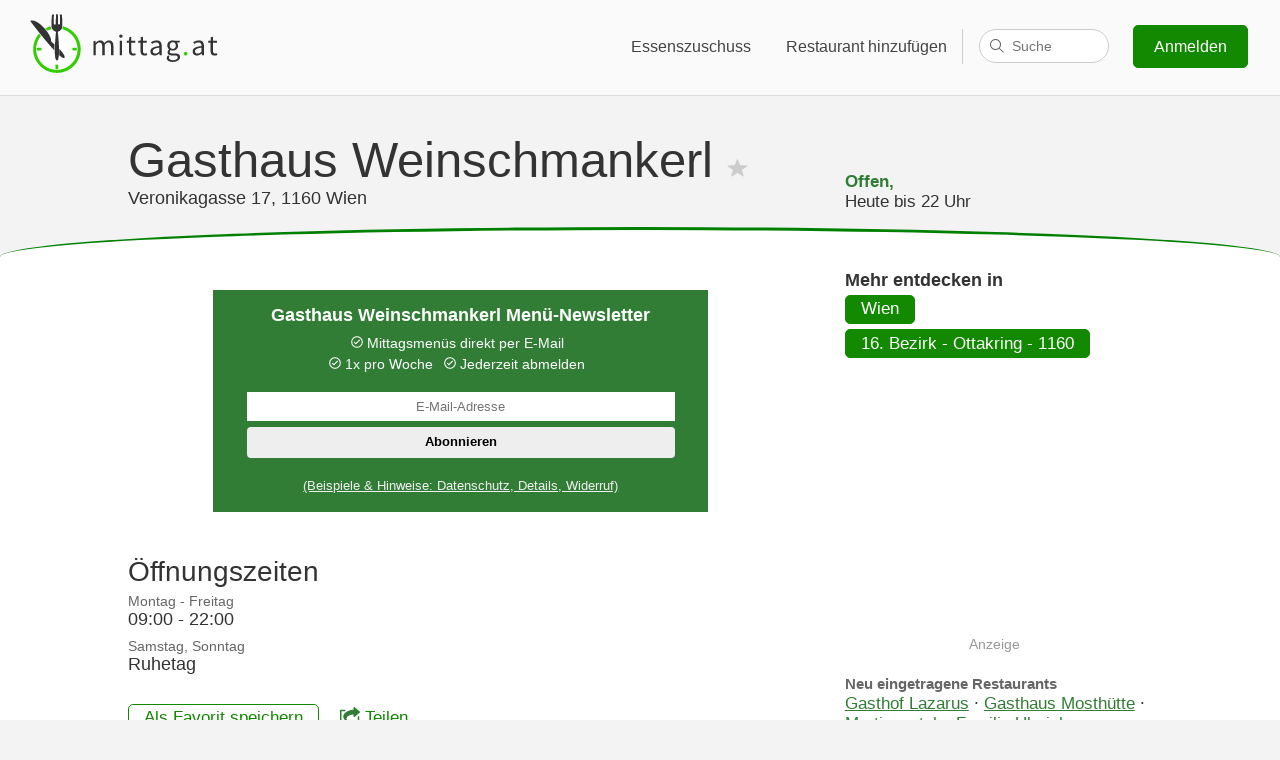

--- FILE ---
content_type: text/html; charset=utf-8
request_url: https://www.google.com/recaptcha/api2/aframe
body_size: 268
content:
<!DOCTYPE HTML><html><head><meta http-equiv="content-type" content="text/html; charset=UTF-8"></head><body><script nonce="T7rKn9korj-XkWngVX-YFA">/** Anti-fraud and anti-abuse applications only. See google.com/recaptcha */ try{var clients={'sodar':'https://pagead2.googlesyndication.com/pagead/sodar?'};window.addEventListener("message",function(a){try{if(a.source===window.parent){var b=JSON.parse(a.data);var c=clients[b['id']];if(c){var d=document.createElement('img');d.src=c+b['params']+'&rc='+(localStorage.getItem("rc::a")?sessionStorage.getItem("rc::b"):"");window.document.body.appendChild(d);sessionStorage.setItem("rc::e",parseInt(sessionStorage.getItem("rc::e")||0)+1);localStorage.setItem("rc::h",'1769082300330');}}}catch(b){}});window.parent.postMessage("_grecaptcha_ready", "*");}catch(b){}</script></body></html>